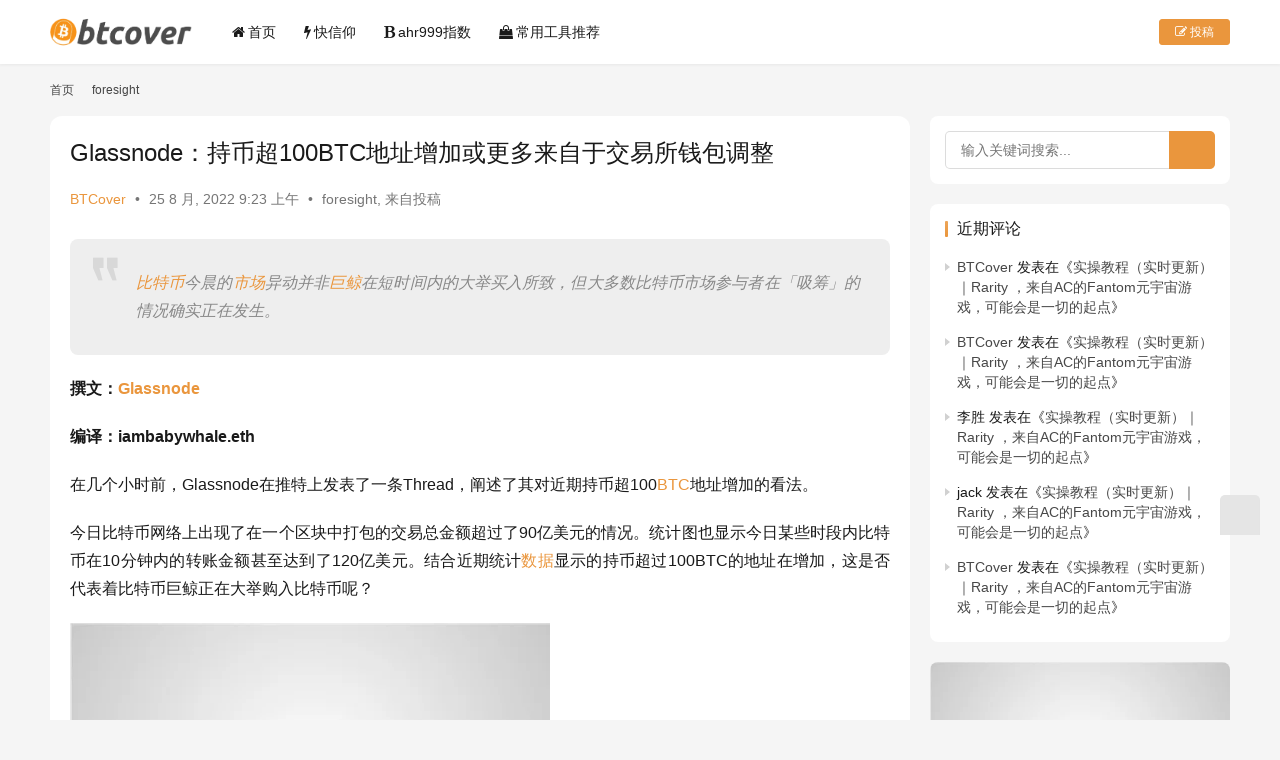

--- FILE ---
content_type: text/html; charset=UTF-8
request_url: https://btcover.com/index.php/2022/08/25/glassnodechibichao100btcdezhizengjiahuogengduolaiziyujiaoyisuoqianbaodiaozheng/
body_size: 20170
content:
<!DOCTYPE html><html lang="zh-Hans"><head><script data-no-optimize="1" type="eca4c89a43e76957baddb583-text/javascript">var litespeed_docref=sessionStorage.getItem("litespeed_docref");litespeed_docref&&(Object.defineProperty(document,"referrer",{get:function(){return litespeed_docref}}),sessionStorage.removeItem("litespeed_docref"));</script> <meta charset="UTF-8"><meta http-equiv="X-UA-Compatible" content="IE=edge,chrome=1"><meta name="renderer" content="webkit"><meta name="viewport" content="width=device-width,initial-scale=1,maximum-scale=5"><title>Glassnode：持币超100BTC地址增加或更多来自于交易所钱包调整 | BTCover</title><meta name="keywords" content="BTC,Glassnode,交易所,巨鲸,币安,市场,数据,比特币,钱包"><meta name="description" content="比特币今晨的市场异动并非巨鲸在短时间内的大举买入所致，但大多数比特币市场参与者在「吸筹」的情况确实正在发生。撰文：Glassnode编译：iambabywhale.eth在几个小时前，Glassnode在推特上发表了一条Thread，阐述了其对近期持币超100BTC地址增加的看法。今日比特币网络上出现了在一个区块中打包…"><meta property="og:type" content="article"><meta property="og:url" content="https://btcover.com/index.php/2022/08/25/glassnodechibichao100btcdezhizengjiahuogengduolaiziyujiaoyisuoqianbaodiaozheng/"><meta property="og:site_name" content="BTCover"><meta property="og:title" content="Glassnode：持币超100BTC地址增加或更多来自于交易所钱包调整"><meta property="og:image" content="https://btcover.com/wp-content/uploads/2022/08/29-1646122118472.png"><meta property="og:description" content="比特币今晨的市场异动并非巨鲸在短时间内的大举买入所致，但大多数比特币市场参与者在「吸筹」的情况确实正在发生。撰文：Glassnode编译：iambabywhale.eth在几个小时前，Glassnode在推特上发表了一条Thread，阐述了其对近期持币超100BTC地址增加的看法。今日比特币网络上出现了在一个区块中打包…"><link rel="canonical" href="https://btcover.com/index.php/2022/08/25/glassnodechibichao100btcdezhizengjiahuogengduolaiziyujiaoyisuoqianbaodiaozheng/"><meta name="applicable-device" content="pc,mobile"><meta http-equiv="Cache-Control" content="no-transform"><link rel="shortcut icon" href="https://btcover.com/wp-content/uploads/2019/06/btcover-dibu.png"><link rel='dns-prefetch' href='//www.googletagmanager.com' /><link rel='dns-prefetch' href='//pagead2.googlesyndication.com' /><link rel='dns-prefetch' href='//fundingchoicesmessages.google.com' /><style id="litespeed-ccss">@media (min-width:768px){:root{--theme-container-width:750px}}@media (min-width:992px){:root{--theme-container-width:970px}}@media (min-width:1240px){:root{--theme-container-width:1200px}}html{-webkit-text-size-adjust:100%}h1{font-size:2em;margin:.67em 0}a{background-color:#fff0}img{border-style:none}button,input{font-family:inherit;font-size:100%;line-height:1.15;margin:0}button,input{overflow:visible}button{text-transform:none}[type=button],[type=submit],button{-webkit-appearance:button}[type=button]::-moz-focus-inner,[type=submit]::-moz-focus-inner,button::-moz-focus-inner{border-style:none;padding:0}[type=button]:-moz-focusring,[type=submit]:-moz-focusring,button:-moz-focusring{outline:1px dotted ButtonText}[type=search]{-webkit-appearance:textfield;outline-offset:-2px}[type=search]::-webkit-search-decoration{-webkit-appearance:none}::-webkit-file-upload-button{-webkit-appearance:button;font:inherit}*,:after,:before{box-sizing:border-box}html{font-size:10px}body{color:#232323;font-family:var(--theme-font-family);font-size:14px;line-height:1.42857;-webkit-font-smoothing:antialiased;-moz-osx-font-smoothing:grayscale}button,input{font-family:inherit;font-size:inherit;line-height:inherit}a{color:var(--theme-color)}a{text-decoration:none}img{vertical-align:middle}h1,h3{color:inherit;font-family:inherit;font-weight:500;line-height:1.1}h1,h3{margin-bottom:10px;margin-top:20px}h1{font-size:36px}h3{font-size:24px}p{margin:0 0 .8em}ol,ul{margin-bottom:10px;margin-top:0}.container{width:var(--theme-container-width,100%)}.container{margin-left:auto;margin-right:auto;padding-left:10px;padding-right:10px}input[type=search]{box-sizing:border-box}input[type=search]{-webkit-appearance:none}.wpcom-btn{background:var(--theme-el-bg-color);border:1px solid var(--theme-border-color);border-radius:var(--theme-border-radius-m,4px);color:var(--theme-gray-color);display:inline-block;font-size:14px;font-weight:500;line-height:16px;margin-bottom:0;padding:9px 20px;text-align:center;touch-action:manipulation;vertical-align:middle;white-space:nowrap}.wpcom-btn.btn-primary{background-color:var(--theme-color);border-color:var(--theme-color);color:#fff;outline:0}.btn-xs{border-radius:var(--theme-border-radius-s,3px);font-size:12px;line-height:14px;padding:6px 15px}.collapse{display:none}.nav{list-style:none;margin-bottom:0;padding-left:0}.nav>li,.nav>li>a{display:block;position:relative}.nav>li>a{padding:10px 15px}.navbar-collapse{border-top:1px solid #fff0;box-shadow:inset 0 1px 0 hsl(0 0% 100%/.1);overflow-x:visible;padding-left:10px;padding-right:10px;-webkit-overflow-scrolling:touch}.navbar-collapse:after,.navbar-collapse:before{content:" ";display:table}.navbar-collapse:after{clear:both}@media (min-width:992px){.navbar-collapse{border-top:0;box-shadow:none;width:auto}.navbar-collapse.collapse{display:block;height:auto;overflow:visible;padding-bottom:0}}.container>.navbar-collapse,.container>.navbar-header{margin-left:10px;margin-right:10px}@media (min-width:992px){.container>.navbar-collapse,.container>.navbar-header{margin-left:0;margin-right:0}}.navbar-toggle{background-color:#fff0;background-image:none;border:1px solid #fff0;border-radius:var(--theme-border-radius-m,2px);float:right;margin-bottom:8px;margin-right:10px;margin-top:8px;padding:9px 10px;position:relative}.navbar-toggle .icon-bar{border-radius:1px;display:block;height:2px;width:20px}.navbar-toggle .icon-bar+.icon-bar{margin-top:5px}@media (min-width:992px){.navbar-toggle{display:none}}.navbar-nav{margin:7.5px 10px}.navbar-nav>li>a{line-height:20px;padding-bottom:10px;padding-top:10px;white-space:nowrap}@media (min-width:992px){.navbar-nav{display:flex;margin:0}.navbar-nav>li>a{padding-bottom:15px;padding-top:15px}}@media (min-width:992px){.navbar-right{float:right!important;margin-right:10px}}.breadcrumb{color:var(--theme-gray-color);font-size:0;list-style:none;margin-bottom:20px;padding:0}.breadcrumb>li{color:inherit;display:inline-block;font-size:12px;line-height:1;vertical-align:top}.breadcrumb>li a{color:inherit;line-height:inherit}.breadcrumb>li .wi{margin:0 3px;opacity:.8;vertical-align:top}.hide{display:none!important}@-ms-viewport{width:device-width}:root{--swiper-theme-color:var(--theme-color)}:host{display:block;margin-left:auto;margin-right:auto;position:relative;z-index:1}:root{--swiper-navigation-size:44px}.action{bottom:20%;display:flex;flex-direction:column;position:fixed;right:20px;width:40px;z-index:999}.action .action-item{background:var(--theme-body-bg-color);border-top:1px solid hsla(var(--theme-color-hsl),.1);box-sizing:content-box;color:hsla(var(--theme-color-hsl),.5);display:block;height:40px;line-height:40px;position:relative;text-align:center;text-decoration:none;width:40px;z-index:0}.action .action-item:before{background:var(--theme-line-color);bottom:0;content:"";left:0;position:absolute;right:0;top:0;z-index:-1}.action .action-item:first-child{border-top:0}.action .action-item:first-child,.action .action-item:first-child:before{border-top-left-radius:var(--theme-border-radius-m,3px);border-top-right-radius:var(--theme-border-radius-m,3px)}.action .action-item:last-child,.action .action-item:last-child:before{border-bottom-left-radius:var(--theme-border-radius-m,3px);border-bottom-right-radius:var(--theme-border-radius-m,3px)}.action .gotop{opacity:0}.action .action-item-icon{font-size:20px;line-height:40px}@media (max-width:767px){.action{display:none}}body.header-fixed #wrap{padding-top:64px}@media (max-width:767px){body.header-fixed #wrap{overflow:hidden;padding-top:50px}}body.header-fixed>header.header{left:0;position:fixed;z-index:999}body>header.header{background-color:var(--header-bg-color);background-image:var(--header-bg-image);border:0;box-shadow:0 0 3px 1px hsla(var(--theme-color-hsl),.06);position:relative;width:100%;z-index:9}body>header.header>.container{display:flex;justify-content:space-between}body>header.header>.container:after,body>header.header>.container:before{display:none}@media (max-width:767px){body>header.header>.container{padding:0 10px 0 15px!important}}body>header.header .navbar-collapse{align-items:center;display:flex;gap:20px;justify-content:space-between;margin-left:2.5em;padding-left:0;width:100%}body>header.header .navbar-collapse.navbar-right{width:auto}body>header.header .navbar-collapse:after,body>header.header .navbar-collapse:before{display:none}@media (max-width:1299px){body>header.header .navbar-collapse{margin-left:1.8em}}@media (max-width:1199px){body>header.header .navbar-collapse{margin-left:1.6em}}@media (max-width:991px){body>header.header .navbar-collapse{gap:0;height:100%!important;margin:0;width:80%!important}}body>header.header .logo{align-items:center;display:flex;font-size:20px;height:64px;line-height:1;margin:0;padding:0}@media (max-width:991px){body>header.header .logo{height:auto}body>header.header .logo>a{display:block}}body>header.header .logo img{display:block;height:min(var(--logo-height),50px);max-width:-moz-fit-content;max-width:fit-content;width:auto}@media (max-width:767px){body>header.header .logo img{height:min(var(--logo-height-mobile),40px)}}body>header.header .nav{align-items:center;font-size:14px}body>header.header .nav>li{--menu-item-padding:calc(var(--menu-item-gap)/2)}@media (min-width:1200px) and (max-width:1239px){body>header.header .nav>li{--menu-item-padding:calc(var(--menu-item-gap)/2*0.8)}}@media (min-width:992px) and (max-width:1199px){body>header.header .nav>li{--menu-item-padding:calc(var(--menu-item-gap)/2*0.6)}}@media (max-width:767px){body>header.header .nav>li{margin:0}}body>header.header .nav>li:first-child{margin-left:0}body>header.header .nav>li>a{background:none;color:var(--theme-black-color);line-height:64px;padding:0 var(--menu-item-padding)}body>header.header .wpcom-adv-menu{position:relative;--menu-margin-left:3.2em}@media (max-width:991px){body>header.header .wpcom-adv-menu{box-sizing:border-box;margin:0;padding:0}body>header.header .wpcom-adv-menu li{display:block!important;width:100%!important}body>header.header .wpcom-adv-menu li a{border-bottom:1px solid hsla(var(--theme-color-hsl),.04);color:var(--mobile-menu-color,#fff);font-weight:400;line-height:24px!important;overflow:hidden;padding:15px 20px;white-space:normal}body>header.header .wpcom-adv-menu li:last-child a{border-bottom:0}}body>header.header .wpcom-adv-menu .menu-item-icon{font-size:inherit;line-height:inherit;margin-right:3px;vertical-align:top}.navbar-collapse{padding-right:0}.navbar-action{display:flex;gap:16px;height:26px;white-space:nowrap}.navbar-action .login{color:var(--theme-gray-color);display:none;font-size:14px;line-height:26px}.navbar-action .login:first-child{margin-right:8px;padding-right:9px;position:relative}.navbar-action .login:first-child:after{background:var(--theme-gray-color);content:"";height:14px;opacity:.9;position:absolute;right:0;top:6px;width:1px}@media (max-width:991px){.navbar-action .login:first-child:after{display:none}}@media (max-width:991px){.navbar-action .login{background:var(--theme-line-color);border-radius:var(--theme-border-radius-m);color:var(--mobile-menu-color);line-height:24px;margin:0!important;padding:8px 30px!important;text-align:center;width:calc(50% - 30px)}}.navbar-action .publish{font-weight:400;padding-bottom:5px;padding-top:5px;vertical-align:top}.navbar-search{display:none;left:0;position:absolute;top:19px;width:100%;z-index:1}.navbar-search-inner{margin:0 auto;width:360px}.navbar-search-close{color:var(--theme-gray-color);display:inline-block;font-size:18px;line-height:26px;text-align:center;vertical-align:top;width:26px}.navbar-search-input{background:none;border:0;border-left:1px solid var(--theme-black-color);border-radius:0;color:var(--theme-black-color);display:inline-block;font-size:14px;height:16px;line-height:16px;margin-left:8px;margin-top:5px;outline:0;padding:0 7px 0 15px;vertical-align:top;width:280px}.navbar-search-input:-ms-input-placeholder{color:var(--theme-gray-color)}.navbar-search-btn{background:none;border:0;color:var(--theme-gray-color);display:inline-block;font-size:18px;line-height:26px;outline:0;padding:0;vertical-align:top}.navbar-search-icon{color:var(--theme-gray-color);display:inline-block;text-align:center;vertical-align:top}.navbar-search-icon .wi{display:inline-block;font-size:18px;line-height:26px;width:22px}@media (max-width:991px){.navbar-search-icon{display:none!important}body>header.header .nav{font-size:16px}body>header.header .navbar-header{align-items:center;display:flex;float:none;height:64px;justify-content:space-between;margin:0;width:100%}body>header.header .navbar-header:after,body>header.header .navbar-header:before{display:none}}@media (max-width:991px){body>header.header .primary-menu{flex-grow:1;gap:0;min-height:100px;overflow-y:auto;width:100%}.navbar-nav{float:none;margin:0;width:100%}.navbar-nav>li{float:none}.navbar-nav li{background-image:none!important}.navbar-toggle{display:block;margin:0;order:1}.navbar-collapse{background:var(--mobile-menu-bg-color);border:0;bottom:0;overflow:auto;padding:0;position:fixed!important;right:100%;top:0;z-index:998;--mobile-dropdown-menu-filter:brightness(1.05);--mobile-menu-btn-color:var(--theme-color);--mobile-menu-btn-bg-color:#fff}.navbar-collapse:before{background:var(--mobile-menu-bg-color);content:"";display:block!important;filter:drop-shadow(hsla(var(--theme-color-hsl),.06)0 1px 1px);flex-shrink:0;height:50px;width:100%}.navbar-collapse.collapse{display:none}.icon-bar{background:var(--theme-gray-color)}.navbar-action{flex-direction:column;flex-shrink:0;gap:8px;height:min-content;margin:0;padding:20px 0 calc(20px + env(safe-area-inset-bottom));width:100%}.navbar-action #j-user-wrap{display:flex;gap:20px;justify-content:center;margin:0;order:5;width:100%}.navbar-action .wpcom-btn.publish{background:none;border-color:var(--mobile-menu-active-color);border-radius:var(--theme-border-radius-m);color:var(--mobile-menu-active-color);display:block;font-size:14px;line-height:22px;margin:0 20px 8px;order:0;overflow:hidden;padding:8px 30px;text-align:center}.navbar-search{background:none;border:0;display:block;height:auto;order:1;padding:0 20px;position:relative;top:0;width:100%}.navbar-search :-ms-input-placeholder{color:var(--theme-light-color)}.navbar-search-inner{position:relative;width:100%}.navbar-search-input{background:var(--theme-el-bg-color);border:1px solid var(--theme-border-color);border-radius:var(--theme-border-radius-m);color:var(--theme-black-color);height:auto;line-height:26px;margin:0;padding:6px 40px 6px 16px;width:100%}.navbar-search-close{display:none!important}.navbar-search-btn{color:var(--theme-gray-color);line-height:40px;padding:0 12px;position:absolute;right:0;top:0}}.entry-main{margin-bottom:30px}.el-boxed .entry-main{background:var(--theme-el-bg-color);border-radius:var(--theme-border-radius-xl);margin-bottom:20px;padding:20px}@media (max-width:1239px){.el-boxed .entry-main{padding:20px}}@media (max-width:767px){.el-boxed .entry-main{background:none;padding:0}}.entry .entry-head{margin-bottom:20px}.entry .entry-title{font-size:24px;line-height:1.4;margin-bottom:20px;margin-top:0}@media (max-width:767px){.entry .entry-title{font-size:22px}}.entry .entry-info{color:var(--theme-light-color);padding-bottom:10px}@media (max-width:767px){.entry .entry-info{padding-bottom:0}}.entry .entry-info a{color:inherit}.entry .entry-info .nickname{color:var(--theme-color)}@media (max-width:767px){.entry .entry-info .nickname{font-weight:500}}.entry .entry-info .dot{color:var(--theme-light-color);margin:0 5px}@media (max-width:767px){.entry .entry-info .dot{display:none}}@media (max-width:767px){.entry .entry-info{font-size:13px;line-height:23px}.entry .entry-info>a,.entry .entry-info>span,.entry .entry-info>time{margin-right:8px;white-space:nowrap}}.entry .entry-content{color:var(--theme-black-color);font-size:16px;line-height:1.8;margin-bottom:30px;position:relative}.entry .entry-content:after,.entry .entry-content:before{content:" ";display:table}.entry .entry-content:after{clear:both}.entry .entry-content p{line-height:1.8;margin-bottom:20px;word-wrap:break-word}@media (max-width:767px){.entry .entry-content p{text-align:justify}}.entry .entry-content>p{white-space:pre-wrap}.entry .entry-content ol,.entry .entry-content ul{list-style-position:outside;margin-bottom:20px;padding-left:2em}.entry .entry-content li{line-height:1.46;margin-bottom:.5em}.widget{border-radius:var(--theme-border-radius-l);margin-bottom:40px}@media (max-width:1239px){.widget{margin-bottom:30px}}.widget ul{list-style:none;margin:0;padding:0}.widget ul li{line-height:1.46;padding:5px 0 10px 12px;position:relative}.widget ul li:before{border:4px solid #fff0;border-left:5px solid hsla(var(--theme-color-hsl),.2);content:"";height:0;left:0;line-height:0;position:absolute;top:11px;width:0}.widget ul a{color:var(--theme-gray-color)}.widget-title{font-size:16px;font-weight:500;line-height:1;margin:2px 0 15px;padding:0 0 0 12px;position:relative}.widget-title:before{background-color:var(--theme-color);background-image:linear-gradient(180deg,hsl(0 0% 100%/.15),transparent);border-radius:var(--theme-border-radius-s);content:"";height:100%;left:0;position:absolute;top:0;width:3px}.search-form{background:var(--theme-el-bg-color);display:flex}.search-form input:-ms-input-placeholder{color:var(--theme-light-color)}.search-form input.keyword{background:var(--theme-el-bg-color);border:1px solid hsla(var(--theme-color-hsl),.15);border-right:0;box-sizing:border-box;color:var(--theme-black-color);font-size:14px;height:38px;line-height:24px;outline:0;padding:6px 15px;width:100%}.search-form .submit{background-color:var(--theme-color);border:0;color:#fff;flex-shrink:0;font-size:20px;height:38px;line-height:38px;outline:0;padding:0;text-align:center;width:46px}.widget_image_myimg{background:none;padding:0}.widget_image_myimg img{border-radius:var(--theme-border-radius-l);height:auto;vertical-align:top;width:100%}.widget_image_myimg a{display:block}.el-boxed .widget{background:var(--theme-el-bg-color);margin-bottom:20px;padding:15px}.el-boxed .widget_image_myimg{padding:0}.el-boxed .widget_image_myimg{background:none}.el-boxed .widget_search .search-form input.keyword{border-bottom-left-radius:var(--theme-border-radius-m);border-top-left-radius:var(--theme-border-radius-m)}.el-boxed .widget_search .search-form .submit{border-bottom-right-radius:var(--theme-border-radius-m);border-top-right-radius:var(--theme-border-radius-m)}:root{--theme-color:#206be7;--theme-hover:#1162e8;--action-color:#206be7;--theme-base-color:#fff;--theme-body-bg-color:#f5f5f5;--theme-body-bg-image:none;--theme-body-bg-image-repeat:no-repeat;--theme-body-bg-image-size:auto;--theme-body-bg-image-position:0 0;--theme-body-bg-image-attachment:scroll;--theme-el-bg-color:#fff;--theme-color-h:0;--theme-color-s:0%;--theme-color-l:10%;--theme-color-hsl:var(--theme-color-h),var(--theme-color-s),var(--theme-color-l);--theme-black-color:hsl(var(--theme-color-hsl));--theme-gray-color:hsla(var(--theme-color-hsl),.8);--theme-light-color:hsla(var(--theme-color-hsl),.6);--theme-line-color:hsla(var(--theme-color-hsl),.07);--theme-border-color:hsla(var(--theme-color-hsl),.2);--theme-font-family:-apple-system,BlinkMacSystemFont,Helvetica Neue,PingFang SC,Microsoft YaHei,Source Han Sans SC,Noto Sans CJK SC,WenQuanYi Micro Hei,sans-serif;--theme-sidebar-width:300px;--theme-content-sidebar-gap:40px;--theme-border-radius-xl:12px;--theme-border-radius-l:8px;--theme-border-radius-m:5px;--theme-border-radius-s:3px;--header-bg-color:var(--theme-el-bg-color);--header-bg-image:none;--logo-height:32px;--logo-height-mobile:26px;--menu-item-gap:28px;--mobile-menu-color:var(--theme-black-color);--mobile-menu-active-color:var(--theme-color);--mobile-menu-bg-color:var(--theme-el-bg-color);--post-video-ratio:16/9}@media (min-width:992px) and (max-width:1239px){:root{--theme-container-width:calc(100vw - 60px);--theme-sidebar-width:250px}}@media (min-width:768px) and (max-width:991px){:root{--theme-container-width:calc(100vw - 60px)}}@media (max-width:767px){:root{--theme-black-color:#111}}.wpcom-icon{display:inline-block}.wpcom-icon svg{height:1em;vertical-align:-.15em;width:1em;fill:currentColor;overflow:hidden}html{font-size:12px}body{background-attachment:var(--theme-body-bg-image-attachment);background-color:var(--theme-body-bg-color);background-image:var(--theme-body-bg-image);background-position:var(--theme-body-bg-image-position);background-repeat:var(--theme-body-bg-image-repeat);background-size:var(--theme-body-bg-image-size);margin:0;padding-bottom:env(safe-area-inset-bottom);word-wrap:break-word;color:var(--theme-black-color);--scrollbar-width:0px}@media (max-width:767px){body{background:var(--theme-el-bg-color)!important}.container{padding-left:15px;padding-right:15px}}.wrap{margin-bottom:20px;margin-top:40px;position:relative}.wrap.container:after,.wrap.container:before{content:" ";display:table}.wrap.container:after{clear:both}@media (max-width:1239px){.wrap{margin-top:30px}}.main{float:left;width:calc(var(--theme-container-width) - var(--theme-sidebar-width) - var(--theme-content-sidebar-gap) - 20px)}@media (max-width:991px){.main{float:none!important;width:100%}}.breadcrumb{color:var(--special-color,var(--theme-gray-color));width:100%}.el-boxed{--theme-content-sidebar-gap:20px}.el-boxed .wrap{margin-top:20px}.sidebar{float:right;width:var(--theme-sidebar-width)}@media screen and (max-width:991px){.sidebar{display:none}}:root{--theme-color:#ea963d;--theme-hover:#ea963d;--logo-height:32px;--logo-height-mobile:26px;--header-bg-color:#fff;--header-bg-image:none;--thumb-ratio-default:480 / 300;--thumb-ratio-post:480 / 300;--post-video-ratio:860 / 482}.fa{display:inline-block;font:normal normal normal 14px/1 FontAwesome;font-size:inherit;text-rendering:auto;-webkit-font-smoothing:antialiased;-moz-osx-font-smoothing:grayscale}.fa-home:before{content:""}.fa-bold:before{content:""}.fa-edit:before{content:""}.fa-bolt:before{content:""}.fa-shopping-bag:before{content:""}ol,ul{box-sizing:border-box}.entry-content{counter-reset:footnotes}:root{--wp--preset--font-size--normal:16px;--wp--preset--font-size--huge:42px}:root{--wp--preset--aspect-ratio--square:1;--wp--preset--aspect-ratio--4-3:4/3;--wp--preset--aspect-ratio--3-4:3/4;--wp--preset--aspect-ratio--3-2:3/2;--wp--preset--aspect-ratio--2-3:2/3;--wp--preset--aspect-ratio--16-9:16/9;--wp--preset--aspect-ratio--9-16:9/16;--wp--preset--color--black:#000000;--wp--preset--color--cyan-bluish-gray:#abb8c3;--wp--preset--color--white:#ffffff;--wp--preset--color--pale-pink:#f78da7;--wp--preset--color--vivid-red:#cf2e2e;--wp--preset--color--luminous-vivid-orange:#ff6900;--wp--preset--color--luminous-vivid-amber:#fcb900;--wp--preset--color--light-green-cyan:#7bdcb5;--wp--preset--color--vivid-green-cyan:#00d084;--wp--preset--color--pale-cyan-blue:#8ed1fc;--wp--preset--color--vivid-cyan-blue:#0693e3;--wp--preset--color--vivid-purple:#9b51e0;--wp--preset--gradient--vivid-cyan-blue-to-vivid-purple:linear-gradient(135deg,rgba(6,147,227,1) 0%,rgb(155,81,224) 100%);--wp--preset--gradient--light-green-cyan-to-vivid-green-cyan:linear-gradient(135deg,rgb(122,220,180) 0%,rgb(0,208,130) 100%);--wp--preset--gradient--luminous-vivid-amber-to-luminous-vivid-orange:linear-gradient(135deg,rgba(252,185,0,1) 0%,rgba(255,105,0,1) 100%);--wp--preset--gradient--luminous-vivid-orange-to-vivid-red:linear-gradient(135deg,rgba(255,105,0,1) 0%,rgb(207,46,46) 100%);--wp--preset--gradient--very-light-gray-to-cyan-bluish-gray:linear-gradient(135deg,rgb(238,238,238) 0%,rgb(169,184,195) 100%);--wp--preset--gradient--cool-to-warm-spectrum:linear-gradient(135deg,rgb(74,234,220) 0%,rgb(151,120,209) 20%,rgb(207,42,186) 40%,rgb(238,44,130) 60%,rgb(251,105,98) 80%,rgb(254,248,76) 100%);--wp--preset--gradient--blush-light-purple:linear-gradient(135deg,rgb(255,206,236) 0%,rgb(152,150,240) 100%);--wp--preset--gradient--blush-bordeaux:linear-gradient(135deg,rgb(254,205,165) 0%,rgb(254,45,45) 50%,rgb(107,0,62) 100%);--wp--preset--gradient--luminous-dusk:linear-gradient(135deg,rgb(255,203,112) 0%,rgb(199,81,192) 50%,rgb(65,88,208) 100%);--wp--preset--gradient--pale-ocean:linear-gradient(135deg,rgb(255,245,203) 0%,rgb(182,227,212) 50%,rgb(51,167,181) 100%);--wp--preset--gradient--electric-grass:linear-gradient(135deg,rgb(202,248,128) 0%,rgb(113,206,126) 100%);--wp--preset--gradient--midnight:linear-gradient(135deg,rgb(2,3,129) 0%,rgb(40,116,252) 100%);--wp--preset--font-size--small:13px;--wp--preset--font-size--medium:20px;--wp--preset--font-size--large:36px;--wp--preset--font-size--x-large:42px;--wp--preset--spacing--20:0.44rem;--wp--preset--spacing--30:0.67rem;--wp--preset--spacing--40:1rem;--wp--preset--spacing--50:1.5rem;--wp--preset--spacing--60:2.25rem;--wp--preset--spacing--70:3.38rem;--wp--preset--spacing--80:5.06rem;--wp--preset--shadow--natural:6px 6px 9px rgba(0, 0, 0, 0.2);--wp--preset--shadow--deep:12px 12px 50px rgba(0, 0, 0, 0.4);--wp--preset--shadow--sharp:6px 6px 0px rgba(0, 0, 0, 0.2);--wp--preset--shadow--outlined:6px 6px 0px -3px rgba(255, 255, 255, 1), 6px 6px rgba(0, 0, 0, 1);--wp--preset--shadow--crisp:6px 6px 0px rgba(0, 0, 0, 1)}:root{--member-color:var(--theme-color,#206be7);--member-hover:var(--theme-hover,#1162e8);--member-el-bg-color:var(--theme-el-bg-color,#fff);--member-color-h:var(--theme-color-h,0);--member-color-s:var(--theme-color-s,0%);--member-color-l:var(--theme-color-l,15%);--member-color-hsl:var(--member-color-h),var(--member-color-s),var(--member-color-l);--member-black-color:hsl(var(--member-color-hsl));--member-gray-color:hsla(var(--member-color-hsl),.8);--member-light-color:hsla(var(--member-color-hsl),.6);--member-line-color:hsla(var(--member-color-hsl),.07);--member-border-color:hsla(var(--member-color-hsl),.2)}.wpcom-btn{background:var(--member-el-bg-color);border:1px solid hsla(var(--member-color-hsl),.2);border-radius:var(--theme-border-radius-m,4px);box-shadow:none;box-sizing:border-box;color:var(--member-gray-color,var(--theme-gray-color));display:inline-block;font-size:14px;font-weight:400;line-height:16px;margin-bottom:0;padding:9px 20px;text-align:center;text-decoration:none;text-shadow:none!important;touch-action:manipulation;vertical-align:middle;white-space:nowrap}.wpcom-btn.btn-primary{background-color:var(--member-color);border-color:var(--member-color);color:#fff;outline:0}.wpcom-btn.btn-xs{border-radius:var(--theme-border-radius-s,3px);font-size:12px;line-height:14px;padding:6px 15px}.wpcom-icon{display:inline-block}.wpcom-icon svg{height:1em;vertical-align:-.15em;width:1em;fill:currentColor;overflow:hidden}:root{--qa-color:var(--theme-color,#4285f4);--qa-hover:var(--theme-hover,#3380ff);--qa-black-color:var(--theme-black-color,#333);--qa-gray-color:var(--theme-gray-color,#666);--qa-light-color:var(--theme-light-color,#999);--qa-line-color:var(--theme-line-color,#efefef);--qa-border-color:var(--theme-border-color,#e5e5e5);--qa-color-hsl:var(--theme-color-h,0),var(--theme-color-s,0%),var(--theme-color-l,15%);--qa-box-bg-color:hsla(var(--qa-color-hsl),.04);--qa-el-bg-color:var(--theme-el-bg-color,#fff)}.wpcom-icon{display:inline-block}.wpcom-icon svg{height:1em;vertical-align:-.15em;width:1em;fill:currentColor;overflow:hidden}:root{--qa-color:#ea963d;--qa-hover:#ea963d}.recentcomments a{display:inline!important;padding:0!important;margin:0!important}</style><script src="/cdn-cgi/scripts/7d0fa10a/cloudflare-static/rocket-loader.min.js" data-cf-settings="eca4c89a43e76957baddb583-|49"></script><link rel="preload" data-asynced="1" data-optimized="2" as="style" onload="this.onload=null;this.rel='stylesheet'" href="https://btcover.com/wp-content/litespeed/css/e8baf7918ad48a82abb5b19d4948bbe9.css?ver=84e15" /><script type="litespeed/javascript">!function(a){"use strict";var b=function(b,c,d){function e(a){return h.body?a():void setTimeout(function(){e(a)})}function f(){i.addEventListener&&i.removeEventListener("load",f),i.media=d||"all"}var g,h=a.document,i=h.createElement("link");if(c)g=c;else{var j=(h.body||h.getElementsByTagName("head")[0]).childNodes;g=j[j.length-1]}var k=h.styleSheets;i.rel="stylesheet",i.href=b,i.media="only x",e(function(){g.parentNode.insertBefore(i,c?g:g.nextSibling)});var l=function(a){for(var b=i.href,c=k.length;c--;)if(k[c].href===b)return a();setTimeout(function(){l(a)})};return i.addEventListener&&i.addEventListener("load",f),i.onloadcssdefined=l,l(f),i};"undefined"!=typeof exports?exports.loadCSS=b:a.loadCSS=b}("undefined"!=typeof global?global:this);!function(a){if(a.loadCSS){var b=loadCSS.relpreload={};if(b.support=function(){try{return a.document.createElement("link").relList.supports("preload")}catch(b){return!1}},b.poly=function(){for(var b=a.document.getElementsByTagName("link"),c=0;c<b.length;c++){var d=b[c];"preload"===d.rel&&"style"===d.getAttribute("as")&&(a.loadCSS(d.href,d,d.getAttribute("media")),d.rel=null)}},!b.support()){b.poly();var c=a.setInterval(b.poly,300);a.addEventListener&&a.addEventListener("load",function(){b.poly(),a.clearInterval(c)}),a.attachEvent&&a.attachEvent("onload",function(){a.clearInterval(c)})}}}(this);</script> <script type="litespeed/javascript" data-src="https://btcover.com/wp-includes/js/jquery/jquery.min.js?ver=3.7.1" id="jquery-core-js"></script> <link rel="EditURI" type="application/rsd+xml" title="RSD" href="https://btcover.com/xmlrpc.php?rsd" /><meta name="generator" content="Site Kit by Google 1.171.0" /> <script type="litespeed/javascript" data-src="https://www.googletagmanager.com/gtag/js?id=G-P6ER0FTT3G"></script> <script type="litespeed/javascript">window.dataLayer=window.dataLayer||[];function gtag(){dataLayer.push(arguments)}
gtag('js',new Date());gtag('config','G-P6ER0FTT3G')</script> <meta name="google-adsense-platform-account" content="ca-host-pub-2644536267352236"><meta name="google-adsense-platform-domain" content="sitekit.withgoogle.com"> <script type="litespeed/javascript" data-src="https://pagead2.googlesyndication.com/pagead/js/adsbygoogle.js?client=ca-pub-8611074409505023&amp;host=ca-host-pub-2644536267352236" crossorigin="anonymous"></script> <link rel="icon" href="https://btcover.com/wp-content/uploads/2019/06/btcover-dibu.png" sizes="32x32" /><link rel="icon" href="https://btcover.com/wp-content/uploads/2019/06/btcover-dibu.png" sizes="192x192" /><link rel="apple-touch-icon" href="https://btcover.com/wp-content/uploads/2019/06/btcover-dibu.png" /><meta name="msapplication-TileImage" content="http://btcover.com/wp-content/uploads/2019/06/btcover-dibu.png" />
<!--[if lte IE 11]><script src="https://btcover.com/wp-content/themes/justnews/js/update.js"></script><![endif]--></head><body class="wp-singular post-template-default single single-post postid-104808 single-format-standard wp-theme-justnews lang-cn el-boxed header-fixed"><header class="header"><div class="container"><div class="navbar-header">
<button type="button" class="navbar-toggle collapsed" data-toggle="collapse" data-target=".navbar-collapse" aria-label="menu">
<span class="icon-bar icon-bar-1"></span>
<span class="icon-bar icon-bar-2"></span>
<span class="icon-bar icon-bar-3"></span>
</button><div class="logo">
<a href="https://btcover.com/" rel="home">
<img data-lazyloaded="1" src="[data-uri]" width="743" height="167" data-src="http://btcover.com/wp-content/uploads/2019/06/btcover-logo.png.webp" alt="BTCover">
</a></div></div><div class="collapse navbar-collapse mobile-style-0"><nav class="primary-menu"><ul id="menu-justnews-menudaohanglan" class="nav navbar-nav wpcom-adv-menu"><li class="menu-item menu-item-has-image"><a href="https://btcover.com/"><i class="wpcom-icon fa fa-home menu-item-icon"></i>首页</a></li><li class="menu-item menu-item-has-image"><a target="_blank" href="https://btcover.com/index.php/kuaixinyang/"><i class="wpcom-icon fa fa-bolt menu-item-icon"></i>快信仰</a></li><li class="menu-item menu-item-has-image"><a target="_blank" href="https://btcover.com/index.php/ahr999zhishuheshisuohatunbitebi/"><i class="wpcom-icon fa fa-bold menu-item-icon"></i>ahr999指数</a></li><li class="menu-item menu-item-has-image"><a target="_blank" href="https://btcover.com/index.php/btc-gongjuxiang/"><i class="wpcom-icon fa fa-shopping-bag menu-item-icon"></i>常用工具推荐</a></li></ul></nav><div class="navbar-action"><div class="navbar-search-icon j-navbar-search"><i class="wpcom-icon wi"><svg aria-hidden="true"><use xlink:href="#wi-search"></use></svg></i></div><form class="navbar-search" action="https://btcover.com/" method="get" role="search"><div class="navbar-search-inner"><i class="wpcom-icon wi navbar-search-close"><svg aria-hidden="true"><use xlink:href="#wi-close"></use></svg></i><input type="text" name="s" class="navbar-search-input" autocomplete="off" maxlength="100" placeholder="输入关键词搜索..." value=""><button class="navbar-search-btn" type="submit" aria-label="搜索"><i class="wpcom-icon wi"><svg aria-hidden="true"><use xlink:href="#wi-search"></use></svg></i></button></div></form><div id="j-user-wrap">
<a class="login" href="https://btcover.com/index.php/denglu/">登录</a>
<a class="login register" href="https://btcover.com/index.php/zhuce/">注册</a></div>
<a class="wpcom-btn btn-primary btn-xs publish" href="https://btcover.com/index.php/tougao/">
<i class="fa fa-edit"></i> 投稿                        </a></div></div></div></header><div id="wrap"><div class="wrap container"><ol class="breadcrumb" vocab="https://schema.org/" typeof="BreadcrumbList"><li class="home" property="itemListElement" typeof="ListItem"><a href="https://btcover.com" property="item" typeof="WebPage"><span property="name" class="hide">BTCover</span>首页</a><meta property="position" content="1"></li><li property="itemListElement" typeof="ListItem"><i class="wpcom-icon wi"><svg aria-hidden="true"><use xlink:href="#wi-arrow-right-3"></use></svg></i><a href="https://btcover.com/index.php/category/foresight/" property="item" typeof="WebPage"><span property="name">foresight</span></a><meta property="position" content="2"></li></ol><main class="main"><article id="post-104808" class="post-104808 post type-post status-publish format-standard has-post-thumbnail hentry category-foresight category-laizitougao tag-btc tag-glassnode tag-jiaoyisuo tag-jujing tag-bian-2 tag-shichang tag-shuju tag-bitebi tag-qianbao entry"><div class="entry-main"><div class="entry-head"><h1 class="entry-title">Glassnode：持币超100BTC地址增加或更多来自于交易所钱包调整</h1><div class="entry-info">
<span class="vcard">
<a class="nickname url fn j-user-card" data-user="1" href="https://btcover.com/index.php/yonghuxinxi/btcoverdavidfnck">BTCover</a>
</span>
<span class="dot">•</span>
<time class="entry-date published" datetime="2022-08-25T09:23:03+00:00" pubdate>
25 8 月, 2022 9:23 上午                                </time>
<span class="dot">•</span>
<a href="https://btcover.com/index.php/category/foresight/" rel="category tag">foresight</a>, <a href="https://btcover.com/index.php/category/laizitougao/" rel="category tag">来自投稿</a></div></div><div class="entry-content text-justify"><blockquote><p><em style="color: rgb(136, 136, 136);"><span class="wpcom_tag_link"><a href="https://btcover.com/index.php/tag/bitebi/" title="比特币" target="_blank">比特币</a></span>今晨的<span class="wpcom_tag_link"><a href="https://btcover.com/index.php/tag/shichang/" title="市场" target="_blank">市场</a></span>异动并非<span class="wpcom_tag_link"><a href="https://btcover.com/index.php/tag/jujing/" title="巨鲸" target="_blank">巨鲸</a></span>在短时间内的大举买入所致，但大多数比特币市场参与者在「吸筹」的情况确实正在发生。</em></p></blockquote><p></p><p><strong>撰文：<span class="wpcom_tag_link"><a href="https://btcover.com/index.php/tag/glassnode/" title="Glassnode" target="_blank">Glassnode</a></span></strong></p><p><strong>编译：iambabywhale.eth</strong></p><p></p><p>在几个小时前，Glassnode在推特上发表了一条Thread，阐述了其对近期持币超100<span class="wpcom_tag_link"><a href="https://btcover.com/index.php/tag/btc/" title="BTC" target="_blank">BTC</a></span>地址增加的看法。</p><p></p><p>今日比特币网络上出现了在一个区块中打包的交易总金额超过了90亿美元的情况。统计图也显示今日某些时段内比特币在10分钟内的转账金额甚至达到了120亿美元。结合近期统计<span class="wpcom_tag_link"><a href="https://btcover.com/index.php/tag/shuju/" title="数据" target="_blank">数据</a></span>显示的持币超过100BTC的地址在增加，这是否代表着比特币巨鲸正在大举购入比特币呢？</p><p></p><p><noscript><img decoding="async" alt="Glassnode：持币超100BTC地址增加或更多来自于交易所钱包调整" src="https://btcover.com/wp-content/uploads/2022/08/29-1646122118472.png.webp"/></noscript><img data-lazyloaded="1" src="[data-uri]" width="480" height="300" decoding="async" class="j-lazy" alt="Glassnode：持币超100BTC地址增加或更多来自于交易所钱包调整" data-src="https://btcover.com/wp-content/uploads/2019/06/btcover-huanchong2.png.webp" data-original="https://btcover.com/wp-content/uploads/2022/08/29-1646122118472.png"/></p><p></p><p>答案似乎是否定的。Glassnode表示，根据其在比特币链上大额转账频现的时间段内对<span class="wpcom_tag_link"><a href="https://btcover.com/index.php/tag/jiaoyisuo/" title="交易所" target="_blank">交易所</a></span>流出数据的跟踪，发现同一时间段交易所的流出金额仅为2.25亿美元，与百亿美元的链上转账金额相去甚远，所以如此大规模的链上活动并不像是大量买家的增持行为。</p><p></p><p><noscript><img decoding="async" alt="Glassnode：持币超100BTC地址增加或更多来自于交易所钱包调整" src="https://btcover.com/wp-content/uploads/2022/08/29-1646122133375.png"/></noscript><img data-lazyloaded="1" src="[data-uri]" width="480" height="300" decoding="async" class="j-lazy" alt="Glassnode：持币超100BTC地址增加或更多来自于交易所钱包调整" data-src="https://btcover.com/wp-content/uploads/2019/06/btcover-huanchong2.png.webp" data-original="https://btcover.com/wp-content/uploads/2022/08/29-1646122133375.png"/></p><p></p><p>那么如此活跃的链上活动从何而来？Glassnode在交易所内部转账监控中找到了蛛丝马迹。根据数据显示，在上文中提到的同一时间段，交易所内部<span class="wpcom_tag_link"><a href="https://btcover.com/index.php/tag/qianbao/" title="钱包" target="_blank">钱包</a></span>之间也出现了在10分钟内超过30亿美元的资金转移，其中<span class="wpcom_tag_link"><a href="https://btcover.com/index.php/tag/bian-2/" title="币安" target="_blank">币安</a></span>占到了其中相当一部分。据此，Glassnode猜测，近期持币超过100BTC的地址的增加可能更多来源于交易所内部的地址调整，而并非巨鲸的增持。</p><p></p><p><noscript><img decoding="async" alt="Glassnode：持币超100BTC地址增加或更多来自于交易所钱包调整" src="https://btcover.com/wp-content/uploads/2022/08/29-1646122143696.png"/></noscript><img data-lazyloaded="1" src="[data-uri]" width="480" height="300" decoding="async" class="j-lazy" alt="Glassnode：持币超100BTC地址增加或更多来自于交易所钱包调整" data-src="https://btcover.com/wp-content/uploads/2019/06/btcover-huanchong2.png.webp" data-original="https://btcover.com/wp-content/uploads/2022/08/29-1646122143696.png"/></p><p></p><p>不过Glassnode补充指出，根据去年6月至今比特币持币增持情况的热力图（红色代表没有增持，蓝色代表增持，颜色深浅代表着增持的程度）来看，持币量小于100BTC的地址自去年9月起已经开始增持比特币，持币超过100BTC的地址也从去年12开始增持。所以从宏观趋势上来看，虽然今晨的市场异动并非巨鲸在短时间内的大举买入所致，但大多数比特币市场参与者在「吸筹」的情况确实正在发生。</p><p></p><p><noscript><img decoding="async" alt="Glassnode：持币超100BTC地址增加或更多来自于交易所钱包调整" src="https://img.foresightnews.xyz/202203/29-1646122159181.jfif"/></noscript><img data-lazyloaded="1" src="[data-uri]" width="480" height="300" decoding="async" class="j-lazy" alt="Glassnode：持币超100BTC地址增加或更多来自于交易所钱包调整" data-src="https://btcover.com/wp-content/uploads/2019/06/btcover-huanchong2.png.webp" data-original="https://img.foresightnews.xyz/202203/29-1646122159181.jfif"/></p><div class="entry-copyright"><p>内容搜集自网络，整理者：BTCover，如若侵权请联系站长，会尽快删除。</p></div></div><div class="entry-tag"><a href="https://btcover.com/index.php/tag/btc/" rel="tag">BTC</a><a href="https://btcover.com/index.php/tag/glassnode/" rel="tag">Glassnode</a><a href="https://btcover.com/index.php/tag/jiaoyisuo/" rel="tag">交易所</a><a href="https://btcover.com/index.php/tag/jujing/" rel="tag">巨鲸</a><a href="https://btcover.com/index.php/tag/bian-2/" rel="tag">币安</a><a href="https://btcover.com/index.php/tag/shichang/" rel="tag">市场</a><a href="https://btcover.com/index.php/tag/shuju/" rel="tag">数据</a><a href="https://btcover.com/index.php/tag/bitebi/" rel="tag">比特币</a><a href="https://btcover.com/index.php/tag/qianbao/" rel="tag">钱包</a></div><div class="entry-action"><div class="btn-zan" data-id="104808"><i class="wpcom-icon wi"><svg aria-hidden="true"><use xlink:href="#wi-thumb-up-fill"></use></svg></i> 赞 <span class="entry-action-num">(0)</span></div></div><div class="entry-bar"><div class="entry-bar-inner"><div class="entry-bar-author">
<a data-user="1" target="_blank" href="https://btcover.com/index.php/yonghuxinxi/btcoverdavidfnck" class="avatar j-user-card">
<img data-lazyloaded="1" src="[data-uri]" alt='BTCover的头像' data-src='//btcover.com/wp-content/uploads/member/avatars/238a0b923820dcc5.1560091108.jpg' class='avatar avatar-60 photo' height='60' width='60' decoding='async'/><span class="author-name">BTCover</span>                                        </a></div><div class="entry-bar-info"><div class="info-item meta">
<a class="meta-item j-heart" href="javascript:;" data-id="104808"><i class="wpcom-icon wi"><svg aria-hidden="true"><use xlink:href="#wi-star"></use></svg></i> <span class="data">0</span></a>                                        <a class="meta-item" href="#comments"><i class="wpcom-icon wi"><svg aria-hidden="true"><use xlink:href="#wi-comment"></use></svg></i> <span class="data">0</span></a></div><div class="info-item share">
<a class="meta-item mobile j-mobile-share" href="javascript:;" data-id="104808" data-qrcode="https://btcover.com/index.php/2022/08/25/glassnodechibichao100btcdezhizengjiahuogengduolaiziyujiaoyisuoqianbaodiaozheng/">
<i class="wpcom-icon wi"><svg aria-hidden="true"><use xlink:href="#wi-share"></use></svg></i> 生成海报                                            </a>
<a class="meta-item wechat" data-share="wechat" target="_blank" rel="nofollow noopener noreferrer" href="#">
<i class="wpcom-icon wi"><svg aria-hidden="true"><use xlink:href="#wi-wechat"></use></svg></i>                                            </a>
<a class="meta-item weibo" data-share="weibo" target="_blank" rel="nofollow noopener noreferrer" href="#">
<i class="wpcom-icon wi"><svg aria-hidden="true"><use xlink:href="#wi-weibo"></use></svg></i>                                            </a>
<a class="meta-item qq" data-share="qq" target="_blank" rel="nofollow noopener noreferrer" href="#">
<i class="wpcom-icon wi"><svg aria-hidden="true"><use xlink:href="#wi-qq"></use></svg></i>                                            </a></div><div class="info-item act">
<a href="javascript:;" id="j-reading"><i class="wpcom-icon wi"><svg aria-hidden="true"><use xlink:href="#wi-article"></use></svg></i></a></div></div></div></div></div><div class="entry-page"><div class="entry-page-prev entry-page-nobg">
<a href="https://btcover.com/index.php/2022/08/25/foresight-meirijingxuanruhelijieyuanyuzhoutudedejiazhi-25-02-22/" title="Foresight 每日精选：如何理解元宇宙土地的价值 | 25/02/22" rel="prev">
<span>Foresight 每日精选：如何理解元宇宙土地的价值 | 25/02/22</span>
</a><div class="entry-page-info">
<span class="pull-left"><i class="wpcom-icon wi"><svg aria-hidden="true"><use xlink:href="#wi-arrow-left-double"></use></svg></i> 上一篇</span>
<span class="pull-right">25 8 月, 2022 9:23 上午</span></div></div><div class="entry-page-next entry-page-nobg">
<a href="https://btcover.com/index.php/2023/02/12/chatgpt-plus-zuijiazhinan/" title="ChatGPT PLUS 最佳指南" rel="next">
<span>ChatGPT PLUS 最佳指南</span>
</a><div class="entry-page-info">
<span class="pull-right">下一篇 <i class="wpcom-icon wi"><svg aria-hidden="true"><use xlink:href="#wi-arrow-right-double"></use></svg></i></span>
<span class="pull-left">12 2 月, 2023 1:34 上午</span></div></div></div><div class="entry-related-posts"><h3 class="entry-related-title">相关推荐</h3><ul class="entry-related cols-3 post-loop post-loop-image"><li class="item"><div class="item-inner"><div class="item-img">
<a class="item-thumb" href="https://btcover.com/index.php/2021/08/31/bitebijiejin-40000-meiyuan/" title="比特币接近 40,000 美元" target="_blank" rel="bookmark">
</a>
<a class="item-category" href="https://btcover.com/index.php/category/0xzx/" target="_blank">0xzx</a></div><h3 class="item-title">
<a href="https://btcover.com/index.php/2021/08/31/bitebijiejin-40000-meiyuan/" target="_blank" rel="bookmark">
比特币接近 40,000 美元            </a></h3><div class="item-meta-author">
<a data-user="1" target="_blank" href="https://btcover.com/index.php/yonghuxinxi/btcoverdavidfnck" class="avatar j-user-card">
<img data-lazyloaded="1" src="[data-uri]" alt='BTCover的头像' data-src='//btcover.com/wp-content/uploads/member/avatars/238a0b923820dcc5.1560091108.jpg' class='avatar avatar-60 photo' height='60' width='60' decoding='async'/>                    <span>BTCover</span>
</a><div class="item-meta-right">31 8 月, 2021</div></div></div></li><li class="item"><div class="item-inner"><div class="item-img">
<a class="item-thumb" href="https://btcover.com/index.php/2022/04/10/yingguojihuadao-2023-nianyongyujinrongshichangjichusheshide-dlt-shaxiang-ledger-insights/" title="英国计划到 2023 年用于金融市场基础设施的 DLT 沙箱 – Ledger Insights" target="_blank" rel="bookmark">
</a>
<a class="item-category" href="https://btcover.com/index.php/category/0xzx/" target="_blank">0xzx</a></div><h3 class="item-title">
<a href="https://btcover.com/index.php/2022/04/10/yingguojihuadao-2023-nianyongyujinrongshichangjichusheshide-dlt-shaxiang-ledger-insights/" target="_blank" rel="bookmark">
英国计划到 2023 年用于金融市场基础设施的 DLT 沙箱 – Ledger Insights            </a></h3><div class="item-meta-author">
<a data-user="1" target="_blank" href="https://btcover.com/index.php/yonghuxinxi/btcoverdavidfnck" class="avatar j-user-card">
<img data-lazyloaded="1" src="[data-uri]" alt='BTCover的头像' data-src='//btcover.com/wp-content/uploads/member/avatars/238a0b923820dcc5.1560091108.jpg' class='avatar avatar-60 photo' height='60' width='60' decoding='async'/>                    <span>BTCover</span>
</a><div class="item-meta-right">10 4 月, 2022</div></div></div></li><li class="item"><div class="item-inner"><div class="item-img">
<a class="item-thumb" href="https://btcover.com/index.php/2021/08/27/zhuanzhuyubitebibtcwakuangzaizhongguoguanbiyewu/" title="专注于比特币（BTC）挖矿，在中国关闭业务" target="_blank" rel="bookmark">
<img data-lazyloaded="1" src="[data-uri]" width="480" height="300" data-src="https://btcover.com/wp-content/uploads/2019/06/btcover-huanchong2.png.webp" class="attachment-post-thumbnail size-post-thumbnail wp-post-image j-lazy" alt="专注于比特币（BTC）挖矿，在中国关闭业务" decoding="async" data-original="https://btcover.com/wp-content/uploads/2021/08/BIT-Mining-Limited-480x300.jpg" />            </a>
<a class="item-category" href="https://btcover.com/index.php/category/0xzx/" target="_blank">0xzx</a></div><h3 class="item-title">
<a href="https://btcover.com/index.php/2021/08/27/zhuanzhuyubitebibtcwakuangzaizhongguoguanbiyewu/" target="_blank" rel="bookmark">
专注于比特币（BTC）挖矿，在中国关闭业务            </a></h3><div class="item-meta-author">
<a data-user="1" target="_blank" href="https://btcover.com/index.php/yonghuxinxi/btcoverdavidfnck" class="avatar j-user-card">
<img data-lazyloaded="1" src="[data-uri]" alt='BTCover的头像' data-src='//btcover.com/wp-content/uploads/member/avatars/238a0b923820dcc5.1560091108.jpg' class='avatar avatar-60 photo' height='60' width='60' decoding='async'/>                    <span>BTCover</span>
</a><div class="item-meta-right">27 8 月, 2021</div></div></div></li><li class="item"><div class="item-inner"><div class="item-img">
<a class="item-thumb" href="https://btcover.com/index.php/2021/08/27/zaijiamihuobishichangtingzhideqingkuangxiazijincongbitebiliuxiangyitaifangkaerdanuohe-xrp/" title="在加密货币市场停滞的情况下，资金从比特币流向以太坊、卡尔达诺和 XRP" target="_blank" rel="bookmark">
</a>
<a class="item-category" href="https://btcover.com/index.php/category/0xzx/" target="_blank">0xzx</a></div><h3 class="item-title">
<a href="https://btcover.com/index.php/2021/08/27/zaijiamihuobishichangtingzhideqingkuangxiazijincongbitebiliuxiangyitaifangkaerdanuohe-xrp/" target="_blank" rel="bookmark">
在加密货币市场停滞的情况下，资金从比特币流向以太坊、卡尔达诺和 XRP            </a></h3><div class="item-meta-author">
<a data-user="1" target="_blank" href="https://btcover.com/index.php/yonghuxinxi/btcoverdavidfnck" class="avatar j-user-card">
<img data-lazyloaded="1" src="[data-uri]" alt='BTCover的头像' data-src='//btcover.com/wp-content/uploads/member/avatars/238a0b923820dcc5.1560091108.jpg' class='avatar avatar-60 photo' height='60' width='60' decoding='async'/>                    <span>BTCover</span>
</a><div class="item-meta-right">27 8 月, 2021</div></div></div></li><li class="item"><div class="item-inner"><div class="item-img">
<a class="item-thumb" href="https://btcover.com/index.php/2021/08/28/aave-zai5%c2%b719yaliceshizhongbiaoxianruhe/" title="Aave 在「5·19」压力测试中表现如何？" target="_blank" rel="bookmark">
<img data-lazyloaded="1" src="[data-uri]" width="480" height="300" data-src="https://btcover.com/wp-content/uploads/2019/06/btcover-huanchong2.png.webp" class="attachment-post-thumbnail size-post-thumbnail wp-post-image j-lazy" alt="Aave 在「5·19」压力测试中表现如何？" decoding="async" data-original="https://btcover.com/wp-content/uploads/2021/08/38ea32d0d3ce11494d8800bf99fab39a-480x300.jpg" />            </a>
<a class="item-category" href="https://btcover.com/index.php/category/defi/" target="_blank">DeFi</a></div><h3 class="item-title">
<a href="https://btcover.com/index.php/2021/08/28/aave-zai5%c2%b719yaliceshizhongbiaoxianruhe/" target="_blank" rel="bookmark">
Aave 在「5·19」压力测试中表现如何？            </a></h3><div class="item-meta-author">
<a data-user="1" target="_blank" href="https://btcover.com/index.php/yonghuxinxi/btcoverdavidfnck" class="avatar j-user-card">
<img data-lazyloaded="1" src="[data-uri]" alt='BTCover的头像' data-src='//btcover.com/wp-content/uploads/member/avatars/238a0b923820dcc5.1560091108.jpg' class='avatar avatar-60 photo' height='60' width='60' decoding='async'/>                    <span>BTCover</span>
</a><div class="item-meta-right">28 8 月, 2021</div></div></div></li><li class="item"><div class="item-inner"><div class="item-img">
<a class="item-thumb" href="https://btcover.com/index.php/2021/08/27/yidongyouxiantouzigongsi-titan-weimeiguotouzizhetuichujiamihuobitouzizuhe/" title="移动优先投资公司 Titan 为美国投资者推出加密货币投资组合" target="_blank" rel="bookmark">
<img data-lazyloaded="1" src="[data-uri]" width="480" height="300" data-src="https://btcover.com/wp-content/uploads/2019/06/btcover-huanchong2.png.webp" class="attachment-post-thumbnail size-post-thumbnail wp-post-image j-lazy" alt="移动优先投资公司 Titan 为美国投资者推出加密货币投资组合" decoding="async" data-original="https://btcover.com/wp-content/uploads/2021/08/Webp.net-resizeimage-11-min-300x200-1-480x300.png" />            </a>
<a class="item-category" href="https://btcover.com/index.php/category/0xzx/" target="_blank">0xzx</a></div><h3 class="item-title">
<a href="https://btcover.com/index.php/2021/08/27/yidongyouxiantouzigongsi-titan-weimeiguotouzizhetuichujiamihuobitouzizuhe/" target="_blank" rel="bookmark">
移动优先投资公司 Titan 为美国投资者推出加密货币投资组合            </a></h3><div class="item-meta-author">
<a data-user="1" target="_blank" href="https://btcover.com/index.php/yonghuxinxi/btcoverdavidfnck" class="avatar j-user-card">
<img data-lazyloaded="1" src="[data-uri]" alt='BTCover的头像' data-src='//btcover.com/wp-content/uploads/member/avatars/238a0b923820dcc5.1560091108.jpg' class='avatar avatar-60 photo' height='60' width='60' decoding='async'/>                    <span>BTCover</span>
</a><div class="item-meta-right">27 8 月, 2021</div></div></div></li><li class="item"><div class="item-inner"><div class="item-img">
<a class="item-thumb" href="https://btcover.com/index.php/2022/04/13/heikezaidengluxiangmu-inverse-finance-deyicigongjizhongqiequlechaoguo-1500-wanmeiyuan-2/" title="黑客在登陆项目 Inverse Finance 的一次攻击中窃取了超过 1500 万美元" target="_blank" rel="bookmark">
<img data-lazyloaded="1" src="[data-uri]" width="480" height="300" data-src="https://btcover.com/wp-content/uploads/2019/06/btcover-huanchong2.png.webp" class="attachment-post-thumbnail size-post-thumbnail wp-post-image j-lazy" alt="黑客在登陆项目 Inverse Finance 的一次攻击中窃取了超过 1500 万美元" decoding="async" data-original="https://btcover.com/wp-content/uploads/2022/04/1642080080_107_Hackers3.jpg-2-480x300.webp" />            </a>
<a class="item-category" href="https://btcover.com/index.php/category/0xzx/" target="_blank">0xzx</a></div><h3 class="item-title">
<a href="https://btcover.com/index.php/2022/04/13/heikezaidengluxiangmu-inverse-finance-deyicigongjizhongqiequlechaoguo-1500-wanmeiyuan-2/" target="_blank" rel="bookmark">
黑客在登陆项目 Inverse Finance 的一次攻击中窃取了超过 1500 万美元            </a></h3><div class="item-meta-author">
<a data-user="1" target="_blank" href="https://btcover.com/index.php/yonghuxinxi/btcoverdavidfnck" class="avatar j-user-card">
<img data-lazyloaded="1" src="[data-uri]" alt='BTCover的头像' data-src='//btcover.com/wp-content/uploads/member/avatars/238a0b923820dcc5.1560091108.jpg' class='avatar avatar-60 photo' height='60' width='60' decoding='async'/>                    <span>BTCover</span>
</a><div class="item-meta-right">13 4 月, 2022</div></div></div></li><li class="item"><div class="item-inner"><div class="item-img">
<a class="item-thumb" href="https://btcover.com/index.php/2022/04/09/wukelanzhengfuyu-ftxkuna-he-everstake-hezuotuichujiamihuobijuanzengwangzhan/" title="乌克兰政府与 FTX、Kuna 和 Everstake 合作推出加密货币捐赠网站" target="_blank" rel="bookmark">
<img data-lazyloaded="1" src="[data-uri]" width="480" height="300" data-src="https://btcover.com/wp-content/uploads/2019/06/btcover-huanchong2.png.webp" class="attachment-post-thumbnail size-post-thumbnail wp-post-image j-lazy" alt="乌克兰政府与 FTX、Kuna 和 Everstake 合作推出加密货币捐赠网站" decoding="async" data-original="https://btcover.com/wp-content/uploads/2022/04/2022040917393214-480x300.webp" />            </a>
<a class="item-category" href="https://btcover.com/index.php/category/0xzx/" target="_blank">0xzx</a></div><h3 class="item-title">
<a href="https://btcover.com/index.php/2022/04/09/wukelanzhengfuyu-ftxkuna-he-everstake-hezuotuichujiamihuobijuanzengwangzhan/" target="_blank" rel="bookmark">
乌克兰政府与 FTX、Kuna 和 Everstake 合作推出加密货币捐赠网站            </a></h3><div class="item-meta-author">
<a data-user="1" target="_blank" href="https://btcover.com/index.php/yonghuxinxi/btcoverdavidfnck" class="avatar j-user-card">
<img data-lazyloaded="1" src="[data-uri]" alt='BTCover的头像' data-src='//btcover.com/wp-content/uploads/member/avatars/238a0b923820dcc5.1560091108.jpg' class='avatar avatar-60 photo' height='60' width='60' decoding='async'/>                    <span>BTCover</span>
</a><div class="item-meta-right">9 4 月, 2022</div></div></div></li><li class="item"><div class="item-inner"><div class="item-img">
<a class="item-thumb" href="https://btcover.com/index.php/2021/08/29/nft-shichangruhexuanzezuihaode/" title="NFT 市场：如何选择最好的" target="_blank" rel="bookmark">
</a>
<a class="item-category" href="https://btcover.com/index.php/category/0xzx/" target="_blank">0xzx</a></div><h3 class="item-title">
<a href="https://btcover.com/index.php/2021/08/29/nft-shichangruhexuanzezuihaode/" target="_blank" rel="bookmark">
NFT 市场：如何选择最好的            </a></h3><div class="item-meta-author">
<a data-user="1" target="_blank" href="https://btcover.com/index.php/yonghuxinxi/btcoverdavidfnck" class="avatar j-user-card">
<img data-lazyloaded="1" src="[data-uri]" alt='BTCover的头像' data-src='//btcover.com/wp-content/uploads/member/avatars/238a0b923820dcc5.1560091108.jpg' class='avatar avatar-60 photo' height='60' width='60' decoding='async'/>                    <span>BTCover</span>
</a><div class="item-meta-right">29 8 月, 2021</div></div></div></li><li class="item"><div class="item-inner"><div class="item-img">
<a class="item-thumb" href="https://btcover.com/index.php/2022/02/19/kuliaonierdaihuo-nft-daodiyoumeiyoubeifalujianguan/" title="库里、奥尼尔带货 NFT 到底有没有被法律监管？" target="_blank" rel="bookmark">
</a>
<a class="item-category" href="https://btcover.com/index.php/category/0xzx/" target="_blank">0xzx</a></div><h3 class="item-title">
<a href="https://btcover.com/index.php/2022/02/19/kuliaonierdaihuo-nft-daodiyoumeiyoubeifalujianguan/" target="_blank" rel="bookmark">
库里、奥尼尔带货 NFT 到底有没有被法律监管？            </a></h3><div class="item-meta-author">
<a data-user="1" target="_blank" href="https://btcover.com/index.php/yonghuxinxi/btcoverdavidfnck" class="avatar j-user-card">
<img data-lazyloaded="1" src="[data-uri]" alt='BTCover的头像' data-src='//btcover.com/wp-content/uploads/member/avatars/238a0b923820dcc5.1560091108.jpg' class='avatar avatar-60 photo' height='60' width='60' decoding='async'/>                    <span>BTCover</span>
</a><div class="item-meta-right">19 2 月, 2022</div></div></div></li></ul></div></article></main><aside class="sidebar"><div class="widget widget_search"><form class="search-form" action="https://btcover.com/" method="get" role="search">
<input type="search" class="keyword" name="s" maxlength="100" placeholder="输入关键词搜索..." value="">
<button type="submit" class="submit"><i class="wpcom-icon wi"><svg aria-hidden="true"><use xlink:href="#wi-search"></use></svg></i></button></form></div><div class="widget widget_recent_comments"><h3 class="widget-title"><span>近期评论</span></h3><ul id="recentcomments"><li class="recentcomments"><span class="comment-author-link"><a href="https://btcover.com/index.php/yonghuxinxi/btcoverdavidfnck" class="url j-user-card" data-user="1" target="_blank" rel="ugc">BTCover</a></span> 发表在《<a href="https://btcover.com/index.php/2021/09/11/shicaojiaochengrarity-laiziacdefantomyuanyuzhouyouxi/#comment-329">实操教程（实时更新）｜Rarity ，来自AC的Fantom元宇宙游戏，可能会是一切的起点</a>》</li><li class="recentcomments"><span class="comment-author-link"><a href="https://btcover.com/index.php/yonghuxinxi/btcoverdavidfnck" class="url j-user-card" data-user="1" target="_blank" rel="ugc">BTCover</a></span> 发表在《<a href="https://btcover.com/index.php/2021/09/11/shicaojiaochengrarity-laiziacdefantomyuanyuzhouyouxi/#comment-328">实操教程（实时更新）｜Rarity ，来自AC的Fantom元宇宙游戏，可能会是一切的起点</a>》</li><li class="recentcomments"><span class="comment-author-link">李胜</span> 发表在《<a href="https://btcover.com/index.php/2021/09/11/shicaojiaochengrarity-laiziacdefantomyuanyuzhouyouxi/#comment-327">实操教程（实时更新）｜Rarity ，来自AC的Fantom元宇宙游戏，可能会是一切的起点</a>》</li><li class="recentcomments"><span class="comment-author-link">jack</span> 发表在《<a href="https://btcover.com/index.php/2021/09/11/shicaojiaochengrarity-laiziacdefantomyuanyuzhouyouxi/#comment-326">实操教程（实时更新）｜Rarity ，来自AC的Fantom元宇宙游戏，可能会是一切的起点</a>》</li><li class="recentcomments"><span class="comment-author-link"><a href="https://btcover.com/index.php/yonghuxinxi/btcoverdavidfnck" class="url j-user-card" data-user="1" target="_blank" rel="ugc">BTCover</a></span> 发表在《<a href="https://btcover.com/index.php/2021/09/11/shicaojiaochengrarity-laiziacdefantomyuanyuzhouyouxi/#comment-325">实操教程（实时更新）｜Rarity ，来自AC的Fantom元宇宙游戏，可能会是一切的起点</a>》</li></ul></div><div class="widget widget_image_myimg">                <a href="https://www.bybit.com/app/register?ref=EQqol" target="_blank" rel="nofollow">
<img data-lazyloaded="1" src="[data-uri]" width="480" height="300" class="j-lazy" data-src="https://btcover.com/wp-content/uploads/2019/06/btcover-huanchong2.png.webp" data-original="https://btcover.com/wp-content/uploads/2020/12/bybit-ad.jpg" alt="Bybit：用起来相当顺手的交易所">                </a></div><div class="widget widget_recent_entries"><h3 class="widget-title"><span>近期文章</span></h3><ul><li>
<a href="https://btcover.com/index.php/2025/11/06/2025nian11yuegengxinailianghuaweb3jiaoyixitong-nofxdev-fenzhirumenchaoxiangxijiaocheng/">【2025年11月更新】AI量化Web3交易系统 nofx（dev 分支）入门超详细教程</a></li><li>
<a href="https://btcover.com/index.php/2025/11/04/2025-gengxinailianghuaweb3-github-remenxiangmunofx-xinshourumenchaoxiangxijiaocheng/">【2025 更新】AI+量化+Web3 Github 热门项目——nofx 新手入门超详细教程</a></li><li>
<a href="https://btcover.com/index.php/2025/06/01/pendle-jingxuandujia-25x-spark-points-jiachengingbiyansuchong/">【Pendle 精选】独家 25x Spark Points 加成ing，闭眼速冲！</a></li><li>
<a href="https://btcover.com/index.php/2023/02/25/mianfeimint-nft-coinbasede-l2wangluo-base/">免费Mint NFT: Coinbase的 L2网络 base</a></li><li>
<a href="https://btcover.com/index.php/2023/02/12/chatgpt-plus-zuijiazhinan/">ChatGPT PLUS 最佳指南</a></li></ul></div><div class="widget widget_archive"><h3 class="widget-title"><span>归档</span></h3><ul><li><a href='https://btcover.com/index.php/2025/11/'>2025 年 11 月</a></li><li><a href='https://btcover.com/index.php/2025/06/'>2025 年 6 月</a></li><li><a href='https://btcover.com/index.php/2023/02/'>2023 年 2 月</a></li><li><a href='https://btcover.com/index.php/2022/08/'>2022 年 8 月</a></li><li><a href='https://btcover.com/index.php/2022/05/'>2022 年 5 月</a></li><li><a href='https://btcover.com/index.php/2022/04/'>2022 年 4 月</a></li><li><a href='https://btcover.com/index.php/2022/02/'>2022 年 2 月</a></li><li><a href='https://btcover.com/index.php/2022/01/'>2022 年 1 月</a></li><li><a href='https://btcover.com/index.php/2021/12/'>2021 年 12 月</a></li><li><a href='https://btcover.com/index.php/2021/09/'>2021 年 9 月</a></li><li><a href='https://btcover.com/index.php/2021/08/'>2021 年 8 月</a></li><li><a href='https://btcover.com/index.php/2021/07/'>2021 年 7 月</a></li><li><a href='https://btcover.com/index.php/2021/06/'>2021 年 6 月</a></li><li><a href='https://btcover.com/index.php/2021/05/'>2021 年 5 月</a></li><li><a href='https://btcover.com/index.php/2021/03/'>2021 年 3 月</a></li><li><a href='https://btcover.com/index.php/2020/12/'>2020 年 12 月</a></li><li><a href='https://btcover.com/index.php/2020/11/'>2020 年 11 月</a></li><li><a href='https://btcover.com/index.php/2019/07/'>2019 年 7 月</a></li><li><a href='https://btcover.com/index.php/2019/06/'>2019 年 6 月</a></li></ul></div><div class="widget widget_categories"><h3 class="widget-title"><span>分类</span></h3><ul><li class="cat-item cat-item-307"><a href="https://btcover.com/index.php/category/0xzx/">0xzx</a></li><li class="cat-item cat-item-71"><a href="https://btcover.com/index.php/category/btc/">BTC</a></li><li class="cat-item cat-item-76"><a href="https://btcover.com/index.php/category/defi/">DeFi</a></li><li class="cat-item cat-item-72"><a href="https://btcover.com/index.php/category/eth/">ETH</a></li><li class="cat-item cat-item-9977"><a href="https://btcover.com/index.php/category/foresight/">foresight</a></li><li class="cat-item cat-item-74"><a href="https://btcover.com/index.php/category/nft/">NFT</a></li><li class="cat-item cat-item-1"><a href="https://btcover.com/index.php/category/uncategorized/">Uncategorized</a></li><li class="cat-item cat-item-33"><a href="https://btcover.com/index.php/category/jiaoyitouji/">交易投机</a></li><li class="cat-item cat-item-8"><a href="https://btcover.com/index.php/category/xinyangduanpian/">信仰短篇</a></li><li class="cat-item cat-item-73"><a href="https://btcover.com/index.php/category/qitalian/">其他链</a></li><li class="cat-item cat-item-1263"><a href="https://btcover.com/index.php/category/qukuailianyingyong/">区块链应用</a></li><li class="cat-item cat-item-419"><a href="https://btcover.com/index.php/category/biquanheihua/">币圈黑话</a></li><li class="cat-item cat-item-5"><a href="https://btcover.com/index.php/category/laizitougao/">来自投稿</a></li><li class="cat-item cat-item-34"><a href="https://btcover.com/index.php/category/yinghejishu/">硬核技术</a></li><li class="cat-item cat-item-68"><a href="https://btcover.com/index.php/category/bianjijingxuan/">编辑精选</a></li><li class="cat-item cat-item-15"><a href="https://btcover.com/index.php/category/shipinneirong/">视频内容</a></li><li class="cat-item cat-item-199"><a href="https://btcover.com/index.php/category/lianwen/">链闻</a></li><li class="cat-item cat-item-7"><a href="https://btcover.com/index.php/category/changwenganhuo/">长文干货</a></li></ul></div></aside></div></div><footer class="footer"><div class="container"><div class="footer-col-wrap footer-with-logo-icon"><div class="footer-col footer-col-logo">
<img data-lazyloaded="1" src="[data-uri]" width="308" height="308" data-src="http://btcover.com/wp-content/uploads/2019/06/btcover-dibu.png.webp" alt="BTCover"></div><div class="footer-col footer-col-copy"><ul class="footer-nav hidden-xs"><li id="menu-item-71" class="menu-item menu-item-71"><a href="https://btcover.com/index.php/guanyuwomen/">关于我们</a></li></ul><div class="copyright"><p>Copyright © 2021 BTCover 版权所有 Powered by <a href="https://www.wpcom.cn" target="_blank" rel="noopener">WordPress</a></p></div></div><div class="footer-col footer-col-sns"><div class="footer-sns">
<a href="https://www.tradingview.com/script/E3ZNxbhm-%E5%9B%A4%E6%AF%94%E7%89%B9%E5%B8%81-ahr999%E6%8C%87%E6%95%B0-When-to-show-hand/" aria-label="icon">
<i class="wpcom-icon fa fa-line-chart sns-icon"></i>                                                            </a></div></div></div></div></footer><div class="action action-style-0 action-color-0 action-pos-0" style="bottom:20%;"><div class="action-item j-share">
<i class="wpcom-icon wi action-item-icon"><svg aria-hidden="true"><use xlink:href="#wi-share"></use></svg></i></div><div class="action-item gotop j-top">
<i class="wpcom-icon wi action-item-icon"><svg aria-hidden="true"><use xlink:href="#wi-arrow-up-2"></use></svg></i></div></div> <script type="speculationrules">{"prefetch":[{"source":"document","where":{"and":[{"href_matches":"/*"},{"not":{"href_matches":["/wp-*.php","/wp-admin/*","/wp-content/uploads/*","/wp-content/*","/wp-content/plugins/*","/wp-content/themes/justnews/*","/*\\?(.+)"]}},{"not":{"selector_matches":"a[rel~=\"nofollow\"]"}},{"not":{"selector_matches":".no-prefetch, .no-prefetch a"}}]},"eagerness":"conservative"}]}</script> <script type="application/ld+json">{"@context":"https://schema.org","@type":"Article","@id":"https://btcover.com/index.php/2022/08/25/glassnodechibichao100btcdezhizengjiahuogengduolaiziyujiaoyisuoqianbaodiaozheng/","url":"https://btcover.com/index.php/2022/08/25/glassnodechibichao100btcdezhizengjiahuogengduolaiziyujiaoyisuoqianbaodiaozheng/","headline":"Glassnode：持币超100BTC地址增加或更多来自于交易所钱包调整","description":"比特币今晨的市场异动并非巨鲸在短时间内的大举买入所致，但大多数比特币市场参与者在「吸筹」的情况确实正在发生。 撰文：Glassnode 编译：iambabywhale.eth 在几…","datePublished":"2022-08-25T09:23:03+00:00","dateModified":"2022-08-25T09:23:03+00:00","author":{"@type":"Person","name":"BTCover","url":"https://btcover.com/index.php/yonghuxinxi/btcoverdavidfnck","image":"http://btcover.com/wp-content/uploads/member/avatars/238a0b923820dcc5.1560091108.jpg"},"image":["https://btcover.com/wp-content/uploads/2022/08/29-1646122118472.png","https://btcover.com/wp-content/uploads/2022/08/29-1646122133375.png","https://btcover.com/wp-content/uploads/2022/08/29-1646122143696.png"]}</script> <script data-no-optimize="1" type="eca4c89a43e76957baddb583-text/javascript">window.lazyLoadOptions=Object.assign({},{threshold:300},window.lazyLoadOptions||{});!function(t,e){"object"==typeof exports&&"undefined"!=typeof module?module.exports=e():"function"==typeof define&&define.amd?define(e):(t="undefined"!=typeof globalThis?globalThis:t||self).LazyLoad=e()}(this,function(){"use strict";function e(){return(e=Object.assign||function(t){for(var e=1;e<arguments.length;e++){var n,a=arguments[e];for(n in a)Object.prototype.hasOwnProperty.call(a,n)&&(t[n]=a[n])}return t}).apply(this,arguments)}function o(t){return e({},at,t)}function l(t,e){return t.getAttribute(gt+e)}function c(t){return l(t,vt)}function s(t,e){return function(t,e,n){e=gt+e;null!==n?t.setAttribute(e,n):t.removeAttribute(e)}(t,vt,e)}function i(t){return s(t,null),0}function r(t){return null===c(t)}function u(t){return c(t)===_t}function d(t,e,n,a){t&&(void 0===a?void 0===n?t(e):t(e,n):t(e,n,a))}function f(t,e){et?t.classList.add(e):t.className+=(t.className?" ":"")+e}function _(t,e){et?t.classList.remove(e):t.className=t.className.replace(new RegExp("(^|\\s+)"+e+"(\\s+|$)")," ").replace(/^\s+/,"").replace(/\s+$/,"")}function g(t){return t.llTempImage}function v(t,e){!e||(e=e._observer)&&e.unobserve(t)}function b(t,e){t&&(t.loadingCount+=e)}function p(t,e){t&&(t.toLoadCount=e)}function n(t){for(var e,n=[],a=0;e=t.children[a];a+=1)"SOURCE"===e.tagName&&n.push(e);return n}function h(t,e){(t=t.parentNode)&&"PICTURE"===t.tagName&&n(t).forEach(e)}function a(t,e){n(t).forEach(e)}function m(t){return!!t[lt]}function E(t){return t[lt]}function I(t){return delete t[lt]}function y(e,t){var n;m(e)||(n={},t.forEach(function(t){n[t]=e.getAttribute(t)}),e[lt]=n)}function L(a,t){var o;m(a)&&(o=E(a),t.forEach(function(t){var e,n;e=a,(t=o[n=t])?e.setAttribute(n,t):e.removeAttribute(n)}))}function k(t,e,n){f(t,e.class_loading),s(t,st),n&&(b(n,1),d(e.callback_loading,t,n))}function A(t,e,n){n&&t.setAttribute(e,n)}function O(t,e){A(t,rt,l(t,e.data_sizes)),A(t,it,l(t,e.data_srcset)),A(t,ot,l(t,e.data_src))}function w(t,e,n){var a=l(t,e.data_bg_multi),o=l(t,e.data_bg_multi_hidpi);(a=nt&&o?o:a)&&(t.style.backgroundImage=a,n=n,f(t=t,(e=e).class_applied),s(t,dt),n&&(e.unobserve_completed&&v(t,e),d(e.callback_applied,t,n)))}function x(t,e){!e||0<e.loadingCount||0<e.toLoadCount||d(t.callback_finish,e)}function M(t,e,n){t.addEventListener(e,n),t.llEvLisnrs[e]=n}function N(t){return!!t.llEvLisnrs}function z(t){if(N(t)){var e,n,a=t.llEvLisnrs;for(e in a){var o=a[e];n=e,o=o,t.removeEventListener(n,o)}delete t.llEvLisnrs}}function C(t,e,n){var a;delete t.llTempImage,b(n,-1),(a=n)&&--a.toLoadCount,_(t,e.class_loading),e.unobserve_completed&&v(t,n)}function R(i,r,c){var l=g(i)||i;N(l)||function(t,e,n){N(t)||(t.llEvLisnrs={});var a="VIDEO"===t.tagName?"loadeddata":"load";M(t,a,e),M(t,"error",n)}(l,function(t){var e,n,a,o;n=r,a=c,o=u(e=i),C(e,n,a),f(e,n.class_loaded),s(e,ut),d(n.callback_loaded,e,a),o||x(n,a),z(l)},function(t){var e,n,a,o;n=r,a=c,o=u(e=i),C(e,n,a),f(e,n.class_error),s(e,ft),d(n.callback_error,e,a),o||x(n,a),z(l)})}function T(t,e,n){var a,o,i,r,c;t.llTempImage=document.createElement("IMG"),R(t,e,n),m(c=t)||(c[lt]={backgroundImage:c.style.backgroundImage}),i=n,r=l(a=t,(o=e).data_bg),c=l(a,o.data_bg_hidpi),(r=nt&&c?c:r)&&(a.style.backgroundImage='url("'.concat(r,'")'),g(a).setAttribute(ot,r),k(a,o,i)),w(t,e,n)}function G(t,e,n){var a;R(t,e,n),a=e,e=n,(t=Et[(n=t).tagName])&&(t(n,a),k(n,a,e))}function D(t,e,n){var a;a=t,(-1<It.indexOf(a.tagName)?G:T)(t,e,n)}function S(t,e,n){var a;t.setAttribute("loading","lazy"),R(t,e,n),a=e,(e=Et[(n=t).tagName])&&e(n,a),s(t,_t)}function V(t){t.removeAttribute(ot),t.removeAttribute(it),t.removeAttribute(rt)}function j(t){h(t,function(t){L(t,mt)}),L(t,mt)}function F(t){var e;(e=yt[t.tagName])?e(t):m(e=t)&&(t=E(e),e.style.backgroundImage=t.backgroundImage)}function P(t,e){var n;F(t),n=e,r(e=t)||u(e)||(_(e,n.class_entered),_(e,n.class_exited),_(e,n.class_applied),_(e,n.class_loading),_(e,n.class_loaded),_(e,n.class_error)),i(t),I(t)}function U(t,e,n,a){var o;n.cancel_on_exit&&(c(t)!==st||"IMG"===t.tagName&&(z(t),h(o=t,function(t){V(t)}),V(o),j(t),_(t,n.class_loading),b(a,-1),i(t),d(n.callback_cancel,t,e,a)))}function $(t,e,n,a){var o,i,r=(i=t,0<=bt.indexOf(c(i)));s(t,"entered"),f(t,n.class_entered),_(t,n.class_exited),o=t,i=a,n.unobserve_entered&&v(o,i),d(n.callback_enter,t,e,a),r||D(t,n,a)}function q(t){return t.use_native&&"loading"in HTMLImageElement.prototype}function H(t,o,i){t.forEach(function(t){return(a=t).isIntersecting||0<a.intersectionRatio?$(t.target,t,o,i):(e=t.target,n=t,a=o,t=i,void(r(e)||(f(e,a.class_exited),U(e,n,a,t),d(a.callback_exit,e,n,t))));var e,n,a})}function B(e,n){var t;tt&&!q(e)&&(n._observer=new IntersectionObserver(function(t){H(t,e,n)},{root:(t=e).container===document?null:t.container,rootMargin:t.thresholds||t.threshold+"px"}))}function J(t){return Array.prototype.slice.call(t)}function K(t){return t.container.querySelectorAll(t.elements_selector)}function Q(t){return c(t)===ft}function W(t,e){return e=t||K(e),J(e).filter(r)}function X(e,t){var n;(n=K(e),J(n).filter(Q)).forEach(function(t){_(t,e.class_error),i(t)}),t.update()}function t(t,e){var n,a,t=o(t);this._settings=t,this.loadingCount=0,B(t,this),n=t,a=this,Y&&window.addEventListener("online",function(){X(n,a)}),this.update(e)}var Y="undefined"!=typeof window,Z=Y&&!("onscroll"in window)||"undefined"!=typeof navigator&&/(gle|ing|ro)bot|crawl|spider/i.test(navigator.userAgent),tt=Y&&"IntersectionObserver"in window,et=Y&&"classList"in document.createElement("p"),nt=Y&&1<window.devicePixelRatio,at={elements_selector:".lazy",container:Z||Y?document:null,threshold:300,thresholds:null,data_src:"src",data_srcset:"srcset",data_sizes:"sizes",data_bg:"bg",data_bg_hidpi:"bg-hidpi",data_bg_multi:"bg-multi",data_bg_multi_hidpi:"bg-multi-hidpi",data_poster:"poster",class_applied:"applied",class_loading:"litespeed-loading",class_loaded:"litespeed-loaded",class_error:"error",class_entered:"entered",class_exited:"exited",unobserve_completed:!0,unobserve_entered:!1,cancel_on_exit:!0,callback_enter:null,callback_exit:null,callback_applied:null,callback_loading:null,callback_loaded:null,callback_error:null,callback_finish:null,callback_cancel:null,use_native:!1},ot="src",it="srcset",rt="sizes",ct="poster",lt="llOriginalAttrs",st="loading",ut="loaded",dt="applied",ft="error",_t="native",gt="data-",vt="ll-status",bt=[st,ut,dt,ft],pt=[ot],ht=[ot,ct],mt=[ot,it,rt],Et={IMG:function(t,e){h(t,function(t){y(t,mt),O(t,e)}),y(t,mt),O(t,e)},IFRAME:function(t,e){y(t,pt),A(t,ot,l(t,e.data_src))},VIDEO:function(t,e){a(t,function(t){y(t,pt),A(t,ot,l(t,e.data_src))}),y(t,ht),A(t,ct,l(t,e.data_poster)),A(t,ot,l(t,e.data_src)),t.load()}},It=["IMG","IFRAME","VIDEO"],yt={IMG:j,IFRAME:function(t){L(t,pt)},VIDEO:function(t){a(t,function(t){L(t,pt)}),L(t,ht),t.load()}},Lt=["IMG","IFRAME","VIDEO"];return t.prototype={update:function(t){var e,n,a,o=this._settings,i=W(t,o);{if(p(this,i.length),!Z&&tt)return q(o)?(e=o,n=this,i.forEach(function(t){-1!==Lt.indexOf(t.tagName)&&S(t,e,n)}),void p(n,0)):(t=this._observer,o=i,t.disconnect(),a=t,void o.forEach(function(t){a.observe(t)}));this.loadAll(i)}},destroy:function(){this._observer&&this._observer.disconnect(),K(this._settings).forEach(function(t){I(t)}),delete this._observer,delete this._settings,delete this.loadingCount,delete this.toLoadCount},loadAll:function(t){var e=this,n=this._settings;W(t,n).forEach(function(t){v(t,e),D(t,n,e)})},restoreAll:function(){var e=this._settings;K(e).forEach(function(t){P(t,e)})}},t.load=function(t,e){e=o(e);D(t,e)},t.resetStatus=function(t){i(t)},t}),function(t,e){"use strict";function n(){e.body.classList.add("litespeed_lazyloaded")}function a(){console.log("[LiteSpeed] Start Lazy Load"),o=new LazyLoad(Object.assign({},t.lazyLoadOptions||{},{elements_selector:"[data-lazyloaded]",callback_finish:n})),i=function(){o.update()},t.MutationObserver&&new MutationObserver(i).observe(e.documentElement,{childList:!0,subtree:!0,attributes:!0})}var o,i;t.addEventListener?t.addEventListener("load",a,!1):t.attachEvent("onload",a)}(window,document);</script><script data-no-optimize="1" type="eca4c89a43e76957baddb583-text/javascript">window.litespeed_ui_events=window.litespeed_ui_events||["mouseover","click","keydown","wheel","touchmove","touchstart"];var urlCreator=window.URL||window.webkitURL;function litespeed_load_delayed_js_force(){console.log("[LiteSpeed] Start Load JS Delayed"),litespeed_ui_events.forEach(e=>{window.removeEventListener(e,litespeed_load_delayed_js_force,{passive:!0})}),document.querySelectorAll("iframe[data-litespeed-src]").forEach(e=>{e.setAttribute("src",e.getAttribute("data-litespeed-src"))}),"loading"==document.readyState?window.addEventListener("DOMContentLoaded",litespeed_load_delayed_js):litespeed_load_delayed_js()}litespeed_ui_events.forEach(e=>{window.addEventListener(e,litespeed_load_delayed_js_force,{passive:!0})});async function litespeed_load_delayed_js(){let t=[];for(var d in document.querySelectorAll('script[type="litespeed/javascript"]').forEach(e=>{t.push(e)}),t)await new Promise(e=>litespeed_load_one(t[d],e));document.dispatchEvent(new Event("DOMContentLiteSpeedLoaded")),window.dispatchEvent(new Event("DOMContentLiteSpeedLoaded"))}function litespeed_load_one(t,e){console.log("[LiteSpeed] Load ",t);var d=document.createElement("script");d.addEventListener("load",e),d.addEventListener("error",e),t.getAttributeNames().forEach(e=>{"type"!=e&&d.setAttribute("data-src"==e?"src":e,t.getAttribute(e))});let a=!(d.type="text/javascript");!d.src&&t.textContent&&(d.src=litespeed_inline2src(t.textContent),a=!0),t.after(d),t.remove(),a&&e()}function litespeed_inline2src(t){try{var d=urlCreator.createObjectURL(new Blob([t.replace(/^(?:<!--)?(.*?)(?:-->)?$/gm,"$1")],{type:"text/javascript"}))}catch(e){d="data:text/javascript;base64,"+btoa(t.replace(/^(?:<!--)?(.*?)(?:-->)?$/gm,"$1"))}return d}</script><script data-no-optimize="1" type="eca4c89a43e76957baddb583-text/javascript">var litespeed_vary=document.cookie.replace(/(?:(?:^|.*;\s*)_lscache_vary\s*\=\s*([^;]*).*$)|^.*$/,"");litespeed_vary||fetch("/wp-content/plugins/litespeed-cache/guest.vary.php",{method:"POST",cache:"no-cache",redirect:"follow"}).then(e=>e.json()).then(e=>{console.log(e),e.hasOwnProperty("reload")&&"yes"==e.reload&&(sessionStorage.setItem("litespeed_docref",document.referrer),window.location.reload(!0))});</script><script data-optimized="1" type="litespeed/javascript" data-src="https://btcover.com/wp-content/litespeed/js/f00f3860c48d938a1f0cf645915f74bb.js?ver=84e15"></script><script src="/cdn-cgi/scripts/7d0fa10a/cloudflare-static/rocket-loader.min.js" data-cf-settings="eca4c89a43e76957baddb583-|49" defer></script><script defer src="https://static.cloudflareinsights.com/beacon.min.js/vcd15cbe7772f49c399c6a5babf22c1241717689176015" integrity="sha512-ZpsOmlRQV6y907TI0dKBHq9Md29nnaEIPlkf84rnaERnq6zvWvPUqr2ft8M1aS28oN72PdrCzSjY4U6VaAw1EQ==" data-cf-beacon='{"version":"2024.11.0","token":"c67558424778414494a1903b6f7d3f80","r":1,"server_timing":{"name":{"cfCacheStatus":true,"cfEdge":true,"cfExtPri":true,"cfL4":true,"cfOrigin":true,"cfSpeedBrain":true},"location_startswith":null}}' crossorigin="anonymous"></script>
</body></html>
<!-- Page optimized by LiteSpeed Cache @2026-01-30 21:54:15 -->

<!-- Page supported by LiteSpeed Cache 7.7 on 2026-01-30 21:54:15 -->
<!-- Guest Mode -->
<!-- QUIC.cloud CCSS loaded ✅ /ccss/877edf7fbf2caf561db19995d133ce0a.css -->
<!-- QUIC.cloud UCSS in queue -->